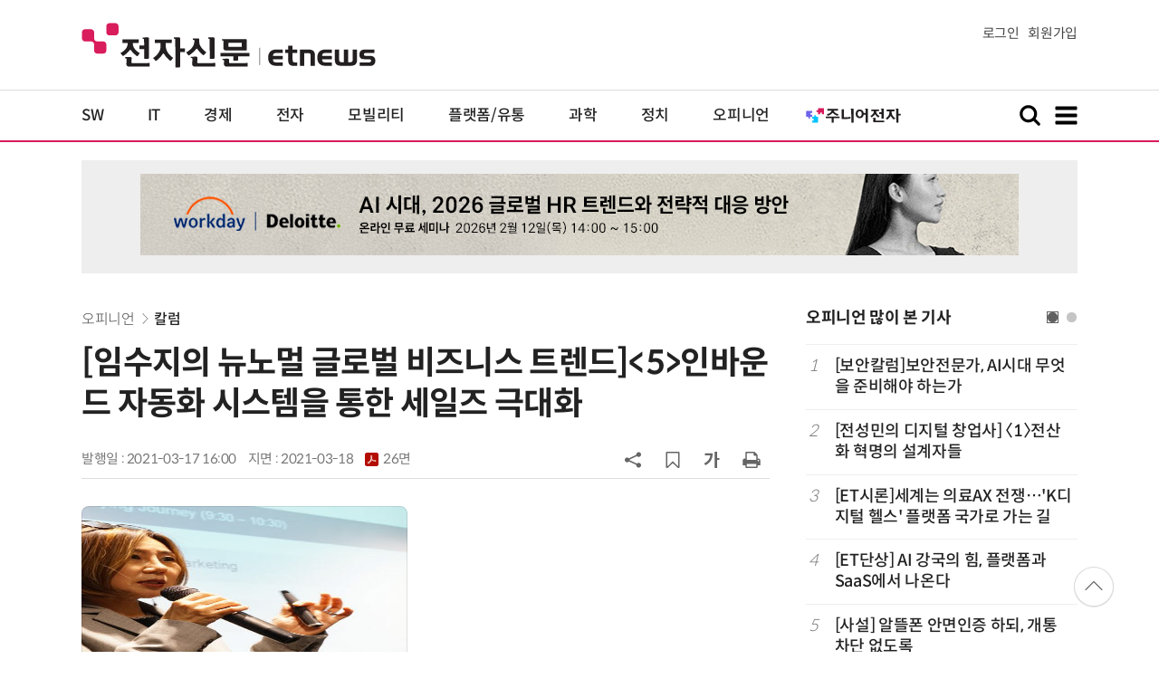

--- FILE ---
content_type: text/html; charset=UTF-8
request_url: https://www.etnews.com/20210317000176
body_size: 52465
content:
<!DOCTYPE html>
<html lang="ko">
<head>
	<meta http-equiv="Content-Type" content="text/html; charset=UTF-8" />
	<meta name="viewport" content="width=device-width">
    <title>[임수지의 뉴노멀 글로벌 비즈니스 트렌드]<5>인바운드 자동화 시스템을 통한 세일즈 극대화 - 전자신문</title>
	<link rel="canonical" href="https://www.etnews.com/20210317000176" />
	<link rel="alternate" media="only screen and (max-width: 640px)"  href="https://m.etnews.com/20210317000176">
	<meta http-equiv="Expires" content="-1">
    <meta http-equiv="Pragma" content="no-cache">
    <meta http-equiv="Cache-Control" content="no-cache">
    <meta http-equiv="X-UA-Compatible" content="IE=edge">
	<!--[if IE]><meta http-equiv='X-UA-Compatible' content='IE=edge,chrome=1'><![endif]-->
    <meta name="robots" content="all">
    <meta name="author" content="www.etnews.com">
    <meta name="copyright" content="Copyright &copy; Electronic Times Internet. All Right Reserved.">
    <meta name="keywords" content="전자신문,전자신문인터넷,Etnews,Etnews.com,뉴스,News,속보,방송,연예,통신,SW,바이오,소재,부품,과학,전자,자동차,경제,금융,산업,정책,글로벌,리포트,동영상,기업,대기업,의료,전시회,트래픽,IR,SI">
    <meta property="fb:app_id" content="1425291491111655">
	<meta name="format-detection" content="telephone=no">
	    <meta property="og:type" content="article" />
    <meta property="og:site_name" content="미래를 보는 창 - 전자신문">
    <meta property="og:url" content="https://www.etnews.com/20210317000176?SNS=00002">
    <meta property="og:image" content="https://img.etnews.com/photonews/2103/1393677_20210317142714_085_0001.jpg" />
	<meta property="og:image:width" content="960">
    <meta property="og:image:height" content="541">
    <meta property="og:title" content="[임수지의 뉴노멀 글로벌 비즈니스 트렌드]&lt;5&gt;인바운드 자동화 시스템을 통한 세일즈 극대화">
    <meta property="og:description" content="팬데믹으로 인해 기업은 계속해서 변화를 겪고 있다. 대면 전시회나 출장을 통한 해외 비즈니스 방식이 어려워지면서 온라인상 경쟁은 더욱 치열해졌고, 글로벌 기업들은 좀 더 효율적인 비즈니스 디지털 플랫폼과...">
    <meta property="og:category" content="editoria">
    <meta property="dable:image" content="https://img.etnews.com/photonews/2103/1393677_20210317142714_085i.jpg">
	<meta property="dable:item_id" content="20210317000176">
	<meta property="dable:author" content="정현정 기자">
    <meta name="twitter:card" content="summary_large_image">
    <meta name="twitter:url" content="https://www.etnews.com/20210317000176?SNS=00001">
    <meta name="twitter:site" content="@imetnews">
    <meta name="twitter:image:src" content="https://img.etnews.com/photonews/2103/1393677_20210317142714_085_0001.jpg">
    <meta name="twitter:title" content="[임수지의 뉴노멀 글로벌 비즈니스 트렌드]&lt;5&gt;인바운드 자동화 시스템을 통한 세일즈 극대화">
    <meta name="twitter:domain" content="etnews.com">
    <meta name="twitter:description" content="팬데믹으로 인해 기업은 계속해서 변화를 겪고 있다. 대면 전시회나 출장을 통한 해외 비즈니스 방식이 어려워지면서 온라인상 경쟁은 더욱 치열해졌고, 글로벌 기업들은 좀 더 효율적인 비즈니스 디지털 플랫폼과...">
    <meta name="url" content="https://www.etnews.com/20210317000176">
    <meta name="title" content="[임수지의 뉴노멀 글로벌 비즈니스 트렌드]&lt;5&gt;인바운드 자동화 시스템을 통한 세일즈 극대화">
    <meta name="description" content="팬데믹으로 인해 기업은 계속해서 변화를 겪고 있다. 대면 전시회나 출장을 통한 해외 비즈니스 방식이 어려워지면서 온라인상 경쟁은 더욱 치열해졌고, 글로벌 기업들은 좀 더 효율적인 비즈니스 디지털 플랫폼과...">
    <meta name="news_keywords" content="기업,대기업,의료,전시회,트래픽,IR,SI">
    <meta name="DC.date.issued" content="2021-03-17">
	<!-- aicon  추가-->
	<meta content="20210317000176" property="aicon:item_id">
    <meta property="aicon:image" content="https://img.etnews.com/photonews/2103/1393677_20210317142714_085i.jpg">
	<!-- 아이템 작성자(기자명) (필수) -->
	<meta content="정현정" property="aicon:author">
	<!-- 아이템 카테고리 -->
	<meta content="오피니언" property="article:section"> <!-- 메인 카테고리 (필수) -->
	<!-- 아이템 작성일(ISO 8601) (필수) -->
	<meta content="2021-03-17T16:00:00+09:00" property="article:published_time"> <!-- 예(한국시간 오후 1:20) -->
	<script>var ART_CODE = "20210317000176";</script>
	<!-- Google Tag Manager -->
	<script id="et_tm_head">(function(w,d,s,l,i){w[l]=w[l]||[];w[l].push({'gtm.start':
	new Date().getTime(),event:'gtm.js'});var f=d.getElementsByTagName(s)[0],
	j=d.createElement(s),dl=l!='dataLayer'?'&l='+l:'';j.async=true;j.src=
	'https://www.googletagmanager.com/gtm.js?id='+i+dl;f.parentNode.insertBefore(j,f);
	})(window,document,'script','dataLayer','GTM-P8B2ZWL');</script>
	<!-- End Google Tag Manager -->
    <link rel="shortcut icon" href="https://img.etnews.com/2019/mobile_et/images/favicon.png" />
    <link rel="alternate" type="application/rss+xml" title="etnews.com [RSS]" href="http://rss.etnews.com/" />
	<link rel="stylesheet" type="text/css" href="https://img.etnews.com/2024/etnews/css/common.css?1769802320">
    <link rel="stylesheet" type="text/css" href="https://img.etnews.com/2024/etnews/css/view.css?1769802320"/>
    <link rel="stylesheet" type="text/css" href="https://img.etnews.com/2022/etnews/css/slick.css?1769802320"/>
	<script type="text/javascript"> var submenu_code = "";</script>
	<script type="text/javascript" src="https://img.etnews.com/2022/etnews/js/jquery-3.6.0.min.js"></script>
	<script type="text/javascript" src="https://www.etnews.com/static/js/common.js?1769802320" defer="" charset="utf-8"></script>
	<!--[if lt IE 9]>
	<script src="https://img.etnews.com/2016/etnews/js/html5shiv.js"></script>
	<![endif]-->
    <script type="text/javascript" src="https://img.etnews.com/2022/etnews/js/jquery.cookie.js"></script>
	<script type="text/javascript" src="/static/js/article.js?t=1769802320"></script>
	<script type="text/javascript" src="https://img.etnews.com/2022/etnews/js/slick.min.js"></script>
	<script type="text/javascript" src="https://compass.adop.cc/assets/js/adop/adopJ.js?v=14"></script>
	<script type="text/javascript">articleCount('20210317000176', '', '');</script>
	<script type="text/javascript">articleCount2('20210317000176', '', '', '3.12.74.249', 'Mozilla/5.0 (Macintosh; Intel Mac OS X 10_15_7) AppleWebKit/537.36 (KHTML, like Gecko) Chrome/131.0.0.0 Safari/537.36; ClaudeBot/1.0; +claudebot@anthropic.com)', '%2F20210317000176');</script>
	<script type="text/javascript"> $(function(){ getRelated('20210317000176'); }); </script>
	<script type="text/javascript" src="//send.mci1.co.kr/delivery/js/31681456/23055687568" async></script>
	<script type="text/javascript">
		document.querySelector('meta[name=referrer]');
	</script>
	<!-- Dable 스크립트 시작 / 문의 media@dable.io -->
	<script>
	(function(d,a,b,l,e,_) { d[b]=d[b]||function(){(d[b].q=d[b].q||[]).push(arguments)};e=a.createElement(l); e.async=1;e.charset='utf-8';e.src='//static.dable.io/dist/plugin.min.js'; _=a.getElementsByTagName(l)[0];_.parentNode.insertBefore(e,_); })(window,document,'dable','script'); dable('setService', 'etnews.com'); dable('sendLogOnce'); 
	</script>
	<!-- Dable 스크립트 종료 / 문의 media@dable.io -->

</head>
<body>
	<!-- Google Tag Manager (noscript) -->
	<noscript><iframe id="et_tm_body" src="https://www.googletagmanager.com/ns.html?id=GTM-P8B2ZWL" height="0" width="0" style="display:none;visibility:hidden"></iframe></noscript>
	<!-- End Google Tag Manager (noscript) -->
	<!-- 동영상ad -->
	<script src="//ad.doorigo.co.kr/cgi-bin/PelicanC.dll?impr?pageid=0Hvd&out=copy"></script>
  <!-- 헤더 부분 : 시작 -->
	<header>
      <div class="nav_head">
        <div class="wrap">
          <h1 class="logo"><a href="https://www.etnews.com" title="전자신문"><img src="https://img.etnews.com/2024/etnews/images/logo_etnews.svg"></a></h1>
          <div class="nav_member">
            <a href="https://member.etnews.com/member/login.html?return_url=https://www.etnews.com">로그인</a><a href="https://member.etnews.com/member/join_index.html">회원가입</a>
          </div>
        </div>
      </div>
			
      <nav>
        <div class="wrap">
          <h1 class="logo_scroll"><a href="https://www.etnews.com" title="전자신문"><img src="https://img.etnews.com/2024/etnews/images/logo_et.svg"></a></h1>
		  <div class="nav_article_title" id="scroll_title"></div>
          <ul class="nav" id="scroll_nav">
            <li><a href="https://www.etnews.com/news/section.html?id1=04">SW</a></li>
            <li><a href="https://www.etnews.com/news/section.html?id1=03">IT</a></li>
            <li><a href="https://www.etnews.com/news/section.html?id1=02">경제</a></li>
            <li><a href="https://www.etnews.com/news/section.html?id1=06">전자</a></li>
            <li><a href="https://www.etnews.com/news/section.html?id1=17">모빌리티</a></li>
            <li><a href="https://www.etnews.com/news/section.html?id1=60">플랫폼/유통</a></li>
   		    <li><a href="https://www.etnews.com/news/section.html?id1=20">과학</a></li>
            <li><a href="https://www.etnews.com/news/section.html?id1=22">정치</a></li>
            <li><a href="https://www.etnews.com/news/opinion.html">오피니언</a></li>
			<li class="outlink"><a href="https://jr.etnews.com/" target="_blank"><img src="https://img.etnews.com/2024/junior/images/logo_jr_menu.svg"></a></li>
          </ul>
          <div class="search_and_fullmenu">
            <div class="fullmenu_button">
              <a href="javascript:void(0)" class="search_show" id="search_show">
                <img class="search_btn search_show" src="https://img.etnews.com/2024/etnews/images/search.svg" alt="검색창 열기">
              </a>
              <a href="javascript:void(0)" class="search_hide" id="search_hide">
                <img class="close_btn2 search_hide" src="https://img.etnews.com/2024/etnews/images/remove.svg" alt="전체 메뉴 닫기">
              </a>
            </div>

            <div class="fullmenu_button">
              <a href="javascript:void(0)" class="menu_show" id="menu_show">
                <img class="fullmenu_btn menu_show" src="https://img.etnews.com/2024/etnews/images/reorder.svg" alt="전체 메뉴 열기">
              </a>
              <a href="javascript:void(0)" class="menu_hide" id="menu_hide">
                <img class="close_btn menu_hide" src="https://img.etnews.com/2024/etnews/images/remove.svg" alt="전체 메뉴 닫기">
              </a>
            </div>

          </div>
        </div>
      </nav>

      <!-- 검색박스 -->
      <section class="search_wrap">
        <div class="searchbox">
          <form action="https://search.etnews.com/etnews/search.html" method="get">
            <input type="search" required="" class="searchbox-input" name="kwd" id="search_kwd" placeholder="검색어를 입력하세요">
            <input type="submit" value="" class="searchbox-submit">
          </form>
        </div>
      </section>
      <!-- //검색박스 -->

      <!-- 전체메뉴박스 -->
      <section class="fullmenu_wrap">
        <nav class="fullmenu_nav">
          <div class="fullmenu">
			<ul>
				<li class="title"><a href="https://news.etnews.com" target="_blank">뉴스</a></li>
			    <li><a href="https://www.etnews.com/news/section.html">속보</a></li>
			    <li><a href="https://www.etnews.com/news/section.html?id1=04">SW</a></li>
			    <li><a href="https://www.etnews.com/news/section.html?id1=03">IT</a></li>
			    <li><a href="https://www.etnews.com/news/section.html?id1=02">경제</a></li>
			    <li><a href="https://www.etnews.com/news/section.html?id1=06">전자</a></li>
			    <li><a href="https://www.etnews.com/news/section.html?id1=17">모빌리티</a></li>
			    <li><a href="https://www.etnews.com/news/section.html?id1=60">플랫폼/유통</a></li>
			    <li><a href="https://www.etnews.com/news/section.html?id1=20">과학</a></li>
			</ul>
			<ul>
				<li class="title">&nbsp;</li>
			    <li><a href="https://www.etnews.com/news/section.html?id1=22">정치</a></li>
			    <li><a href="https://www.etnews.com/news/opinion.html">오피니언</a></li>
			    <li><a href="https://www.etnews.com/news/section.html?id1=12">국제</a></li>
			    <li><a href="https://www.etnews.com/news/section.html?id1=25">전국</a></li>
			    <li><a href="https://www.etnews.com/news/section.html?id1=15">스포츠</a></li>
			    <li><a href="https://www.etnews.com/news/series.html?id=1">특집</a></li>
			    <li><a href="https://www.etnews.com/news/series.html?id=3">연재</a></li>
			</ul>
			<ul>
				<li class="title">라이프</li>
				<li><a href="https://www.etnews.com/news/section.html?id1=09&id2=091">연예</a></li>
				<li><a href="https://www.etnews.com/news/section.html?id1=09&id2=996">포토</a></li>
				<li><a href="https://www.etnews.com/news/section.html?id1=09&id2=096">공연전시</a></li>
				<li><a href="https://www.etnews.com/news/section.html?id1=09&id2=992">생활문화</a></li>
				<li><a href="https://www.etnews.com/news/section.html?id1=09&id2=093">여행/레저</a></li>
			</ul>
			<ul>
				<li class="title">비주얼IT</li>
				<li><a href="https://www.etnews.com/news/issue_analysis.html">이슈플러스</a></li>
				<li><a href="https://www.etnews.com/news/aistudio.html">AI 스튜디오</a></li>
				<li><a href="https://www.etnews.com/news/etstudio.html">Hot 영상</a></li>
				<li><a href="https://www.etnews.com/news/photonews.html">뷰포인트</a></li>
				<li><a href="https://www.etnews.com/stats/list_stats.html">인포그래픽</a></li>
			</ul>
			<ul>
				<li class="title">부가서비스</li>
				<li><a href="https://conference.etnews.com/" target="_blank">Conference</a></li>
				<li><a href="https://www.allshowtv.com/" target="_blank">allshowTV</a></li>
				<li><a href="https://www.etnews.com/ict" target="_blank">시사용어</a></li>
				<li><a href="https://pdf.etnews.com/" target="_blank">PDF서비스</a></li>
			</ul>
			<ul class="scrap_menu_ul">
				<li class="title">서비스안내</li>
				<li><a href="https://info.etnews.com/sub_2_1.html" target="_blank" title="새창으로">신문구독신청</a></li>
				<li><a href="https://info.etnews.com/sub_2_2.html">콘텐츠구매</a></li>
				<li><a href="http://leadersedition.etnews.com/intro/info.aspx" target="_blank" title="새창으로">초판서비스</a></li>
				<li class="title">회원서비스</li>
				<li><a href="https://www.etnews.com/pages/bookmark.html" title="내 스크랩으로 이동">내 스크랩</a></li>
			</ul>
			<ul>
				<li class="title">이용안내</li>
			    <li><a href="https://info.etnews.com/sub_3_1_1.html" target="_blank">지면광고안내</a></li>
			    <li><a href="https://info.etnews.com/sub_3_2.html" target="_blank">행사문의</a></li>
			    <li><a href="https://info.etnews.com/sub_3_3.html" target="_blank">통합마케팅 상품 안내</a></li>
			    <li><a href="https://info.etnews.com/sub_3_4.html" target="_blank">이용약관</a></li>
			    <li><a href="https://info.etnews.com/sub_3_5.html" target="_blank">개인정보취급방침</a></li>
			    <li><a href="https://info.etnews.com/sub_3_6.html" target="_blank">고충처리</a></li>
			</ul>
			<ul>
				<li class="title">회사소개</li>
			    <li><a href="https://info.etnews.com/sub_1_1_1.html" target="_blank">전자신문</a></li>
			    <li><a href="https://info.etnews.com/sub_1_2.html" target="_blank">전자신문인터넷</a></li>
			    <li><a href="https://info.etnews.com/sub_1_3_2.html" target="_blank">연혁</a></li>
			    <li><a href="https://info.etnews.com/sub_1_4.html" target="_blank">CI소개</a></li>
			    <li><a href="https://info.etnews.com/sub_1_5.html" target="_blank">회사위치</a></li>
			</ul>          </div>
        </nav>
      </section>
       <!-- //전체메뉴박스 -->
	  <div class="progress-container">
		<div class="progress-bar" id="pageBar"></div>
	  </div>
    </header>
  <!-- 헤더 부분 : 끝 -->
  <!-- 여기부터 콘텐츠 부분 1213-->
	<div class="ad_article_top_full">
			<iframe width="970" height="90" src="https://www.etnews.com/tools/refresh_script.html?duration=30&src=%2F%2Fyellow.contentsfeed.com%2FRealMedia%2Fads%2Fadstream_jx.ads%2Fetnews.com%2Fdetail%40Top1" scrolling="no"></iframe>
	</div>
  <main>
    <div class="wrap flex">

      <!-- col_left -->
      <div class="col_left">
        <article itemtype="http://schema.org/Article">
          <div class="article_header" >
            <div class="breadcrumb">
              <a href="/news/section.html?id1=11">오피니언</a>		              <a href="/news/section.html?id1=11&id2=011">칼럼</a>					</div>
            <h2 id="article_title_h2" itemtype="headline">[임수지의 뉴노멀 글로벌 비즈니스 트렌드]<5>인바운드 자동화 시스템을 통한 세일즈 극대화</h2>
            <div class="timewrap">
              <div class="time">
                <time>발행일 : 2021-03-17 16:00</time>
				<time>지면 : <a href="https://pdf.etnews.com/pdf_today.html?ymd=20210318#p26" title="2021-03-18자 PDF 보기" target="_blank">2021-03-18 <span>26면</span></a></time>
              </div>
              <!-- acc_nav -->
              <div class="acc_nav">
                <div class="acc_nav_btn btn_sns">
                  <img src="https://img.etnews.com/2024/etnews/images/share.svg">
                </div>

                <!-- dropdown::SNS -->
                <div class="dropdown" id="bt_share_sns">
                  <strong>공유하기</strong>
				  <button class="dropdown_close"><img src="https://img.etnews.com/2024/etnews/images/remove_thin.svg"></button>
				  <a href="javascript:void(0);" onclick="window.open('https://www.facebook.com/sharer.php?u=https%3A%2F%2Fwww.etnews.com%2F20210317000176%3FSNS%3D00002','fbwin','width=1000,height=500'); return false;" title="페이스북 공유하기">
                    <span><img src="https://img.etnews.com/2024/etnews/images/sns_facebook.svg"></span>
                    <p>페이스북</p>
                  </a>
                  <a href="https://www.etnews.com/tools/redirect_sns.html?p=twitter&pos=2&url=https%3A%2F%2Fwww.etnews.com%2F20210317000176%3FSNS%3D00001&text=%5B%EC%9E%84%EC%88%98%EC%A7%80%EC%9D%98+%EB%89%B4%EB%85%B8%EB%A9%80+%EA%B8%80%EB%A1%9C%EB%B2%8C+%EB%B9%84%EC%A6%88%EB%8B%88%EC%8A%A4+%ED%8A%B8%EB%A0%8C%EB%93%9C%5D%3C5%3E%EC%9D%B8%EB%B0%94%EC%9A%B4%EB%93%9C+%EC%9E%90%EB%8F%99%ED%99%94+%EC%8B%9C%EC%8A%A4%ED%85%9C%EC%9D%84+%ED%86%B5%ED%95%9C+%EC%84%B8%EC%9D%BC%EC%A6%88+%EA%B7%B9%EB%8C%80%ED%99%94"  title="X 공유하기" class="share_twitter" target="_blank">
                    <span><img src="https://img.etnews.com/2024/etnews/images/sns_x.svg"></span>
                    <p>X(트위터)</p>
                  </a>
                  <a href="javascript:void(0);" onclick="login_chk('https://www.etnews.com/20210317000176')" title="메일 보내기">
                    <span><img src="https://img.etnews.com/2024/etnews/images/sns_email.svg"></span>
                    <p>메일</p>
                  </a>
                  <a href="javascript:void(0);" title="URL 복사하기" id="btn_url_copy">
                    <span><img src="https://img.etnews.com/2024/etnews/images/sns_url.svg"></span>
                    <p>URL 복사</p>
                  </a>
				  <input type="hidden" name="copy_article_url" id="cp_url" value="https://www.etnews.com/20210317000176">
                </div>
                 <!-- //dropdown::SNS -->

                <div class="acc_nav_btn"><button class="btn_bookmark" data-id="20210317000176" title="스크랩"><img src="https://img.etnews.com/2024/etnews/images/bookmark.svg"></button></div>
                <div class="acc_nav_btn btn_ga">
                  <img src="https://img.etnews.com/2024/etnews/images/ga.svg">
                </div>
                 <!-- dropdown::글자크기 -->
                <div class="dropdown" id="bt_font_size">
                  <strong>글자크기 설정</strong>
				  <button class="dropdown_close"><img src="https://img.etnews.com/2024/etnews/images/remove_thin.svg"></button>
                  <a href="javascript:void(0);" onclick="changeFontSize('dec'); return false;" title="글자 작게" class="fs_small">
                    <span>가</span>
                    <p>작게</p>
                  </a>
				  <a href="javascript:void(0);" onclick="changeFontSize('default'); return false;" title="글자 보통" class="fs_default">
				    <span>가</span>
				    <p>보통</p>
				  </a>
                  <a href="javascript:void(0);" onclick="changeFontSize('inc'); return false;" title="글자 크게" class="fs_big">
                    <span>가</span>
                    <p>크게</p>
                  </a>
                </div>
                <!-- //dropdown::글자크기 -->

                <div class="acc_nav_btn"><a href="javascript:void(0);" onclick="print()" title="인쇄하기" class="news_print"><img src="https://img.etnews.com/2024/etnews/images/print.svg"></a></div>
              </div>
              <!-- //acc_nav -->
            </div>
          </div>

          <div class="article_body " itemprop="articleBody" id="articleBody">
<figure class="article_image2"><a href="/tools/image_popup.html?v=[base64]" border="0" target="_blank" alt="새창 이미지확대보기"><img  src="https://img.etnews.com/photonews/2103/1393677_20210317142714_085_0001.jpg" alt="[임수지의 뉴노멀 글로벌 비즈니스 트렌드]&lt;5&gt;인바운드 자동화 시스템을 통한 세일즈 극대화" style="cursor:pointer;" itemprop="image" /></a></figure>
<p>팬데믹으로 인해 기업은 계속해서 변화를 겪고 있다. 대면 전시회나 출장을 통한 해외 비즈니스 방식이 어려워지면서 온라인상 경쟁은 더욱 치열해졌고, 글로벌 기업들은 좀 더 효율적인 비즈니스 디지털 플랫폼과 프로세스를 구축하느라 분주하다. 그 가운데에서 타깃으로부터 '찾아지는' 전략적 인바운드 접근 방식은 리드당 68% 비용 절감을 제공하는 이점과 함께 산업 전반에 걸쳐 더욱 중요해졌다.<br />
<br />
외과용 시뮬레이터 개발 업체 버타메드(VirtaMed)는 주요 의료 콘퍼런스를 통해 초기 잠재 고객을 많이 확보했지만 세일즈로 전환시키는데 크게 성공하지 못했다. 수동 프로세스에 대한 의존도가 강하던 이 기업의 영업·마케팅팀은 잠재 고객의 상황이나 요구를 식별하고 연결하는데 자동화 시스템 대신 스프레드시트와 내부 오프라인 커뮤니케이션에 의존해 왔다. 세일즈 리드 육성과 전환 전략에 변화가 필요하다는 것을 알았지만 세일즈 자동화 시스템을 구축하고 활용하는데 소요될 시간에 대한 망설임이 있었다. 하지만 변화가 시급함을 깨달은 이후 기업에 가장 적합한 자동화 시스템을 도입해 서둘러 자동화로 전환시켰다.<br />
<br />
세일즈 전환의 어려움 중 하나는 영업과 마케팅팀 간 소통이다. 버타메드는 자동화 접근 방식을 통해 전략적 인사이트를 바탕으로 하는 효과적인 자동화 솔루션을 구축하면서 효과적으로 핵심 바이어를 식별하고, 타깃 캠페인을 직접 계획·실행해 성공적으로 잠재 고객을 유치했다. 세일즈 리드별로 고유한 가치 제안을 적용하고 전달하기 위해 실시간 고객 분석 기능을 통해 고객의 고충이나 불만 사항을 직접 파악했다. 이 방법은 타깃과 연결하는 데 있어 매우 효과적이었다.<br />
<br />
리드 육성 시스템을 중앙 집중화한 지 얼마 지나지 않아 버타메드의 웹사이트 트래픽은 39% 증가했으며, 오개닉 트래픽도 18% 증가했다. 버타메드는 맞춤형 접근 방식을 채택해 개별 잠재 고객에게 가장 적합하도록 아웃리치를 맞춤화시켰다. 오류가 많은 기존 방법에서 신속하게 이익 중심의 리드 생성 전략으로 바뀌었다. 그 이후 버타메드는 우선 군사 IT 시스템 개발업체 ESG와 수백만달러 규모의 전략적 파트너십을 발표했다.<br />
<br />
싱가포르에 본사를 둔 AI 스타트업 비센제(ViSenze)는 마케팅팀 자체가 없고 인바운드 영업 경험도 전혀 없었지만 자동화 영업망 구축을 실행에 옮겼다. 수동 프로세스로 인해 어려움을 겪으면서 잠재 고객 리드 확보에 대한 어려움을 실감했기 때문이다. 잠재 고객 데이터를 정확하게 추적하는데 어려움을 겪던 이 기업은 올인원 자동화 플랫폼을 구현하면서 상황을 급반전시켰다. 이후 강력한 마케팅팀을 구축하고 자동화 툴을 도입해서 이를 전환시키는데 주력했다. 그 이후 자동화 기능을 좀 더 효과적으로 향상시키며 삼성 등 기타 글로벌 기업들과 파트너십을 맺을 수 있었다.<br />
<br />
인바운드 접근 방식의 자동화된 사업 개발, 세일즈 및 마케팅 플랫폼은 한정된 예산으로 글로벌 시장 확장을 계획하는 기업들에 정확한 정보를 적시에 제공함으로써 판매 주기를 단축시키고 바이어들의 만족도를 향상시킨다. 또 타깃들과의 접점을 극대화해서 최적의 아웃컴을 낼 수 있도록 단계별 성공 전환을 유도한다. 마케팅 또는 사업 개발 및 영업팀을 대체하는 것이 아니라 내부 운영을 좀 더 효과적으로 진행할 수 있도록 지원하는 프로세스를 구축하는 것이다.<br />
<br />
<span id='newsroom_etview_promotion' class='ad_newsroom1234'></span>디지털 전환의 중요한 목표 가운데 하나는 전체적인 프로세스를 좀 더 효과적이고 전략적으로 구축해 시장 확장을 앞당기는 데 있다. 스타트업에서 대기업에 이르기까지 다양한 산업 전반에 걸쳐 타깃으로부터 '찾아지는' 인바운드식 자동화 솔류션 도입을 통해 전략적 글로벌 비즈니스 프로세스와 인사이트에 귀를 기울여야 한다. 최적의 인바운드 접근 방식을 구축해 기업의 프레임워크와 전략적으로 통합시켜 다양한 산업 확장의 기회로 활용해야 할 시기이다.<br />
<br />
임수지 보스턴 BDMT Global 공동 창립자 겸 매니징 파트너, 트라이벌비전 월드와이드 수석 부사장 sim@bdmtglobal.com
</p>

		  </div>

            <!-- 해시태그 -->
            <div class="hashtag">
<a href="/news/tag_list.html?id=32">기업</a><a href="/news/tag_list.html?id=210">대기업</a><a href="/news/tag_list.html?id=239">의료</a><a href="/news/tag_list.html?id=83">전시회</a><a href="/news/tag_list.html?id=237">트래픽</a><a href="/news/tag_list.html?id=476">IR</a><a href="/news/tag_list.html?id=73">SI</a><a href="/news/category_list.html?id=2834">임수지의 뉴노멀 글로벌 비즈니스 트렌드</a>            </div>
            <!-- //해시태그 -->
			<!--- 연관기사  -->
			<div id="layerRelated"></div>
			<!--- //연관기사 -->
        </article>
        <!-- 기자 -->
        <div class="reporter_info">
          <ul>
            <li>
              <figure>
                <img src="https://img.etnews.com/news/reporter/2024/07/03/cms_temp_reporter_03165910148507.jpg" alt="기자 이미지">
              </figure>
              <div class="text">
                <strong>정현정 기자<a href="/news/reporter_list.html?id=1357">기사 더보기<span class="more_gt"><img src="https://img.etnews.com/2024/etnews/images/gt_regular.svg"></span></a></strong>
			<p class="related"><a href="/20260130000342">'따릉이' 개인정보 450만건 이상 유출…이름·전화번호 포함 가능성</a></p>

              </div>
            </li>
          </ul>
        </div>
		<!-- 기자 -->
		<div id="AnyMindavs" style="padding-bottom:40px;"></div>
		<div class="ad_text">
			<ul class="related_news">
				<li><script type="text/javascript" src="https://yellow.contentsfeed.com/RealMedia/ads/adstream_jx.ads/etnews.com/HotContents@x01" ></script></li>
				<li><script type="text/javascript" src="https://yellow.contentsfeed.com/RealMedia/ads/adstream_jx.ads/etnews.com/HotContents@x02" ></script></li>
				<li><script type="text/javascript" src="https://yellow.contentsfeed.com/RealMedia/ads/adstream_jx.ads/etnews.com/HotContents@x03" ></script></li>
			</ul>
		</div>		<div class="ad_300x250">
			<script src="https://media.adpnut.com/cgi-bin/PelicanC.dll?impr?pageid=01kr&out=script"></script>
		</div>
		<div class="ad_300x250">
			<script src="https://media.adpnut.com/cgi-bin/PelicanC.dll?impr?pageid=01kq&out=script"></script>
		</div>
		<!-- 컨퍼런스 광고 2줄-->
		<div class="ad_text">
			<ul >
				<li><script type="text/javascript" src="https://yellow.contentsfeed.com/RealMedia/ads/adstream_jx.ads/etnews.com/detail@x60" ></script></li>
				<li><script type="text/javascript" src="https://yellow.contentsfeed.com/RealMedia/ads/adstream_jx.ads/etnews.com/detail@x61" ></script></li>
			</ul>
		</div>
		<!-- 컨퍼런스 광고 2줄-->
	<div class="clearfix" id="banner_hns"><!-- HNS 에이치엔에스커뮤니케이션-->
		<div class="ad_300x250">		
			<ins class='adsbyadop' _adop_zon = '9cada4ff-ac10-408d-9ee4-9d3c47214b37' _adop_type = 're' style='display:inline-block;width:300px;height:250px;' _page_url=''></ins>
		</div>
		<div class="ad_300x250">
			<ins class='adsbyadop' _adop_zon = '2782b303-7d46-4f62-bf1c-d8194d4d9ad2' _adop_type = 're' style='display:inline-block;width:300px;height:250px;' _page_url=''></ins>
		</div>
	</div>		<script src="//ad.doorigo.co.kr/cgi-bin/PelicanC.dll?impr?pageid=0F2V&out=script"></script>	<div class="clearfix" style="margin-top:40px">
		<div class="ad_300x250">
			<iframe width="300" height="250" src="//ad.ad4989.co.kr/cgi-bin/PelicanC.dll?impr?pageid=0GTY&out=iframe" allowTransparency = "true" marginwidth="0" marginheight="0" hspace="0" vspace="0" frameborder="0" scrolling="no" sandbox="allow-same-origin allow-scripts allow-forms allow-top-navigation allow-popups allow-modals allow-top-navigation-by-user-activation allow-popups-to-escape-sandbox"></iframe>
		</div>
		<div class="ad_300x250">
			<iframe width="300" height="250" src="//ad.ad4989.co.kr/cgi-bin/PelicanC.dll?impr?pageid=0GTZ&out=iframe" allowTransparency = "true" marginwidth="0" marginheight="0" hspace="0" vspace="0" frameborder="0" scrolling="no" sandbox="allow-same-origin allow-scripts allow-forms allow-top-navigation allow-popups allow-modals allow-top-navigation-by-user-activation allow-popups-to-escape-sandbox"></iframe>
		</div>
	</div>
	  <!-- 전자신문 댓글시스템 가져오기-->

	  </div>
      <!-- //col_left -->
      <!-- //aside_wrap -->
      <div class="aside_wrap">

        <!-- topnews -->
        <aside class="topnews">
          <h3>오피니언 많이 본 기사</h3>
          <!-- slider -->
          <div class="slider">
            <ul class="single-item" id="topnews">
              <li class="active">
                <ol>
                  <li><i>1</i><a href="https://www.etnews.com/20260127000086">[보안칼럼]보안전문가, AI시대 무엇을 준비해야 하는가</a></li>
                  <li><i>2</i><a href="https://www.etnews.com/20260128000086">[전성민의 디지털 창업사] 〈1〉전산화 혁명의 설계자들</a></li>
                  <li><i>3</i><a href="https://www.etnews.com/20260129000123">[ET시론]세계는 의료AX 전쟁…'K디지털 헬스' 플랫폼 국가로 가는 길</a></li>
                  <li><i>4</i><a href="https://www.etnews.com/20260127000120">[ET단상] AI 강국의 힘, 플랫폼과 SaaS에서 나온다</a></li>
                  <li><i>5</i><a href="https://www.etnews.com/20260128000392">[사설] 알뜰폰 안면인증 하되, 개통 차단 없도록</a></li>
                </ol>
              </li>
              <li class="active">
                <ol>                  <li><i>6</i><a href="https://www.etnews.com/20260127000337">[사설] 연구 데이터 다 공개하면 누가 참여하겠는가</a></li>
                  <li><i>7</i><a href="https://www.etnews.com/20260128000089">[임성은의 정책과 혁신] 〈33〉주택가격보다 중요한 것, 정책 목표부터 다시 세워야</a></li>
                  <li><i>8</i><a href="https://www.etnews.com/20260129000258">[ET톡]손꼽아 기다리는 '서른'</a></li>
                  <li><i>9</i><a href="https://www.etnews.com/20260129000100">[기고] AI 기본법 시대 '결과' 검증 넘어 '설계'의 책임성으로</a></li>
                  <li><i>10</i><a href="https://www.etnews.com/20260129000231">[데스크라인] 혁신과 수용 사이</a></li>
                </ol>
              </li>
              
            </ul>
            <script type="text/javascript">
              $(document).ready(function(){ $('#topnews').slick({	arrows:false,dots: true, autoplay: false, infinite: true, autoplaySpeed:5000, cssEase: 'linear'});});
            </script>
          </div>
          <!-- //slider -->
        </aside>
        <!-- //topnews -->
			<!-- 주요행사 -->
            <aside class="event">
              <h3><a href="https://conference.etnews.com" target="_blank">주요 행사 <span class="more_gt">&#10095;</span></a></h3>
              <!-- slider -->
              <div class="slider">
                <ul class="single-item" id="event">
                  <li class="active">
                    <a href="https://conference.etnews.com/conf_info.html?uid=464" target="_blank">
                      <figure>
                        <img src="https://img.etnews.com/photo_main/conference/2026/01/26/cms_conference_list_26110822375144.jpg" alt="주요행사 이미지">
                      </figure>
                      <div class="text">
                        <strong>`n8n`, 나의 첫 번째 업무 자동화 AI 파트너 - 칼퇴 가능한 노코드 자동화 실전 워크숍</strong>
                      </div>
                    </a>
                  </li>
                  <li class="active">
                    <a href="https://www.sek.co.kr/2026/security" target="_blank">
                      <figure>
                        <img src="https://img.etnews.com/photo_main/conference/2026/01/19/cms_conference_list_19152849641056.png" alt="주요행사 이미지">
                      </figure>
                      <div class="text">
                        <strong>시큐리티 메가비전 2026(Security MEGAVISION 2026</strong>
                      </div>
                    </a>
                  </li>
                  <li class="active">
                    <a href="https://conference.etnews.com/conf_info.html?uid=466" target="_blank">
                      <figure>
                        <img src="https://img.etnews.com/photo_main/conference/2026/01/02/cms_conference_list_02172437348063.jpg" alt="주요행사 이미지">
                      </figure>
                      <div class="text">
                        <strong>노코드 Dify와 MCP로 구현하는 AI 에이전트 업무 자동화 1-day 워크숍</strong>
                      </div>
                    </a>
                  </li>
                  <li class="active">
                    <a href="" target="_blank">
                      <figure>
                        <img src="https://img.etnews.com/photo_main/conference/2026/01/25/cms_conference_list_25234351653076.jpg" alt="주요행사 이미지">
                      </figure>
                      <div class="text">
                        <strong>AI 시대, 2026 글로벌 HR 트렌드와 전략적 대응 방안</strong>
                      </div>
                    </a>
                  </li>
                  <li class="active">
                    <a href="https://conference.etnews.com/conf_info.html?uid=467" target="_blank">
                      <figure>
                        <img src="https://img.etnews.com/photo_main/conference/2026/01/07/cms_conference_list_07101818869195.jpg" alt="주요행사 이미지">
                      </figure>
                      <div class="text">
                        <strong>코딩 몰라도 OK! ‘바이브 코딩’으로 웹/앱 제작 워크숍(초급반/중급반) with Cursor + n8n</strong>
                      </div>
                    </a>
                  </li>
                  <li class="active">
                    <a href="https://www.ciosummit.co.kr/" target="_blank">
                      <figure>
                        <img src="https://img.etnews.com/photo_main/conference/2025/12/08/cms_conference_list_08100105362329.png" alt="주요행사 이미지">
                      </figure>
                      <div class="text">
                        <strong>CIO Summit 2026</strong>
                      </div>
                    </a>
                  </li>
                  <li class="active">
                    <a href="https://conference.etnews.com/conf_info.html?uid=469" target="_blank">
                      <figure>
                        <img src="https://img.etnews.com/photo_main/conference/2026/01/29/cms_conference_list_29110944220249.jpg" alt="주요행사 이미지">
                      </figure>
                      <div class="text">
                        <strong>AI 커머스 아키텍처 컨퍼런스 2026</strong>
                      </div>
                    </a>
                  </li>
                  <li class="active">
                    <a href="https://www.sek.co.kr/2026/psm27" target="_blank">
                      <figure>
                        <img src="https://img.etnews.com/photo_main/conference/2026/01/22/cms_conference_list_22151611461129.jpg" alt="주요행사 이미지">
                      </figure>
                      <div class="text">
                        <strong>제27회 공공솔루션마켓</strong>
                      </div>
                    </a>
                  </li>
                </ul>
                <script type="text/javascript">
                  $(document).ready(function(){ $('#event').slick({	arrows:false,dots: true, autoplay: true, infinite: true, autoplaySpeed:5000, cssEase: 'linear'});});
                </script>
              </div>
              <!-- //slider -->
              
            </aside>

            <!-- //주요행사 -->

        <!-- 비즈플러스 -->
        <aside class="mostview">
          <h3>BIZPLUS</h3>
          <ul class="text_list">
            
			<li>
              <div class="text">
                <strong><a href="https://www.etnews.com/20260119000054">AI가 결정권을 갖는 시대, 기업의 생존전략은?… 'AI 커머스 아키텍처 컨퍼런스 2026' 2월 4일 개최</a></strong>
              </div>
            </li>
		  </ul>
        </aside>
        <!-- //비즈플러스 -->
	  <aside class="ad_300x600">
		<iframe width="300" height="600" src="https://www.etnews.com/tools/refresh_script.html?refresh=true&amp;src=%2F%2Fyellow.contentsfeed.com%2FRealMedia%2Fads%2Fadstream_jx.ads%2Fetnews.com%2Fdetail%40Right3" frameborder="0" marginwidth="0" marginheight="0" scrolling="no"></iframe>
      </aside>
             <!-- HOT영상2 -->
            <aside class="shortform2">
              <h3><a href="https://www.etnews.com/news/etstudio.html">HOT 영상 <span class="more_gt">&#10095;</span></a></h3>
              <!-- slider -->
              <div class="slider">
                <ul class="single-item" id="shortform2">
                  <li class="active">
                    <a href="https://www.etnews.com/20260129000331">
                      <figure>
                        <img src="https://img.etnews.com/news/article/2026/01/29/news-p.v1.20260129.a7e6c2e9bb7a4f3dbfea68d4dd6aee34_T1.png" alt="주요행사 이미지">
                      </figure>
                      <div class="text">
                        <strong>술 취한 아버지, 6살 아들을 24m 높이 창문서 내려보냈다</strong>
                      </div>
                    </a>
                  </li>
                  <li class="active">
                    <a href="https://www.etnews.com/20260128000312">
                      <figure>
                        <img src="https://img.etnews.com/news/article/2026/01/28/news-p.v1.20260128.4ac9e9c2f3504cc797a78a977f188c17_T1.jpg" alt="주요행사 이미지">
                      </figure>
                      <div class="text">
                        <strong>사람 동작 1천 시간 학습…엉덩이·발까지 쓰는 로봇</strong>
                      </div>
                    </a>
                  </li>
                  <li class="active">
                    <a href="https://www.etnews.com/20260128000473">
                      <figure>
                        <img src="https://img.etnews.com/news/article/2026/01/28/news-p.v1.20260128.025c2e1c8eee423e92a3e6dd16a833e6_T1.jpg" alt="주요행사 이미지">
                      </figure>
                      <div class="text">
                        <strong>“용접부터 코딩까지 직접… 현실판 토니 스타크가 만든 '아이언맨 슈트'</strong>
                      </div>
                    </a>
                  </li>
                  <li class="active">
                    <a href="https://www.etnews.com/20260127000258">
                      <figure>
                        <img src="https://img.etnews.com/news/article/2026/01/27/news-p.v1.20260127.cfba54adbfdb4aaf844a989bfa95067c_T1.png" alt="주요행사 이미지">
                      </figure>
                      <div class="text">
                        <strong>불 속으로 돌진… 섭씨 200도 불길 견디는 드론 등장</strong>
                      </div>
                    </a>
                  </li>
                </ul>
                <script type="text/javascript">
                  $(document).ready(function(){ $('#shortform2').slick({	arrows:false,dots: true, autoplay: true, infinite: true, autoplaySpeed:5000, cssEase: 'linear'});});
                </script>
              </div>
              <!-- //slider -->
            </aside>
            <!-- //HOT영상2 -->

		<aside class="ad_300x250">
			<ins class="adsbyaiinad" data-aiinad-inv="23086344105"></ins>
		</aside>
		<aside class="ad_300x250" id="banner_hns_right">
			<ins class='adsbyadop' _adop_zon = 'f353bfb7-8001-4beb-b894-d382d723c423' _adop_type = 're' style='display:inline-block;width:300px;height:250px;' _page_url=''></ins>
		</aside>
		<aside class="ad_300x250">
			<!-- Begin Dable 우측_리스트 / For inquiries, visit http://dable.io -->
			<div id="dablewidget_V7KBO3bo" data-widget_id="V7KBO3bo">
			<script>
			(function(d,a,b,l,e,_) {
			if(d[b]&&d[b].q)return;d[b]=function(){(d[b].q=d[b].q||[]).push(arguments)};e=a.createElement(l);
			e.async=1;e.charset='utf-8';e.src='//static.dable.io/dist/plugin.min.js';
			_=a.getElementsByTagName(l)[0];_.parentNode.insertBefore(e,_);
			})(window,document,'dable','script');
			dable('setService', 'etnews.com');
			dable('sendLogOnce');
			dable('renderWidget', 'dablewidget_V7KBO3bo');
			</script>
			</div>
			<!-- End 우측_리스트 / For inquiries, visit http://dable.io -->
		</aside>
<br>
<br>
		<aside class="ad_300x250"><!-- 애드바인 230524-->
			<iframe src="//tracker.adbinead.com/other/etnews_rightmiddle2.html" width="300" height="250" frameborder="0" marginwidth="0" marginheight="0" scrolling="no" vspace="0" hspace="0" allowtransparency="true" style="margin: 0px; padding: 0px; border: currentColor; border-image: none; width: 300px; height: 250px; visibility: visible; position: relative; background-color: transparent;"></iframe>
		</aside>
      </div>
      <!-- //aside_wrap -->
    </div>
	<!-- wrap flex end -->

  </main>

	<!-- 푸터 영역 -->
    <footer>
      <div class="wrap">
        <div class="fullmenu">
			<ul>
				<li class="title"><a href="https://news.etnews.com" target="_blank">뉴스</a></li>
			    <li><a href="https://www.etnews.com/news/section.html">속보</a></li>
			    <li><a href="https://www.etnews.com/news/section.html?id1=04">SW</a></li>
			    <li><a href="https://www.etnews.com/news/section.html?id1=03">IT</a></li>
			    <li><a href="https://www.etnews.com/news/section.html?id1=02">경제</a></li>
			    <li><a href="https://www.etnews.com/news/section.html?id1=06">전자</a></li>
			    <li><a href="https://www.etnews.com/news/section.html?id1=17">모빌리티</a></li>
			    <li><a href="https://www.etnews.com/news/section.html?id1=60">플랫폼/유통</a></li>
			    <li><a href="https://www.etnews.com/news/section.html?id1=20">과학</a></li>
			</ul>
			<ul>
				<li class="title">&nbsp;</li>
			    <li><a href="https://www.etnews.com/news/section.html?id1=22">정치</a></li>
			    <li><a href="https://www.etnews.com/news/opinion.html">오피니언</a></li>
			    <li><a href="https://www.etnews.com/news/section.html?id1=12">국제</a></li>
			    <li><a href="https://www.etnews.com/news/section.html?id1=25">전국</a></li>
			    <li><a href="https://www.etnews.com/news/section.html?id1=15">스포츠</a></li>
			    <li><a href="https://www.etnews.com/news/series.html?id=1">특집</a></li>
			    <li><a href="https://www.etnews.com/news/series.html?id=3">연재</a></li>
			</ul>
			<ul>
				<li class="title">라이프</li>
				<li><a href="https://www.etnews.com/news/section.html?id1=09&id2=091">연예</a></li>
				<li><a href="https://www.etnews.com/news/section.html?id1=09&id2=996">포토</a></li>
				<li><a href="https://www.etnews.com/news/section.html?id1=09&id2=096">공연전시</a></li>
				<li><a href="https://www.etnews.com/news/section.html?id1=09&id2=992">생활문화</a></li>
				<li><a href="https://www.etnews.com/news/section.html?id1=09&id2=093">여행/레저</a></li>
			</ul>
			<ul>
				<li class="title">비주얼IT</li>
				<li><a href="https://www.etnews.com/news/issue_analysis.html">이슈플러스</a></li>
				<li><a href="https://www.etnews.com/news/aistudio.html">AI 스튜디오</a></li>
				<li><a href="https://www.etnews.com/news/etstudio.html">Hot 영상</a></li>
				<li><a href="https://www.etnews.com/news/photonews.html">뷰포인트</a></li>
				<li><a href="https://www.etnews.com/stats/list_stats.html">인포그래픽</a></li>
			</ul>
			<ul>
				<li class="title">부가서비스</li>
				<li><a href="https://conference.etnews.com/" target="_blank">Conference</a></li>
				<li><a href="https://www.allshowtv.com/" target="_blank">allshowTV</a></li>
				<li><a href="https://www.etnews.com/ict" target="_blank">시사용어</a></li>
				<li><a href="https://pdf.etnews.com/" target="_blank">PDF서비스</a></li>
			</ul>
			<ul class="scrap_menu_ul">
				<li class="title">서비스안내</li>
				<li><a href="https://info.etnews.com/sub_2_1.html" target="_blank" title="새창으로">신문구독신청</a></li>
				<li><a href="https://info.etnews.com/sub_2_2.html">콘텐츠구매</a></li>
				<li><a href="http://leadersedition.etnews.com/intro/info.aspx" target="_blank" title="새창으로">초판서비스</a></li>
				<li class="title">회원서비스</li>
				<li><a href="https://www.etnews.com/pages/bookmark.html" title="내 스크랩으로 이동">내 스크랩</a></li>
			</ul>
			<ul>
				<li class="title">이용안내</li>
			    <li><a href="https://info.etnews.com/sub_3_1_1.html" target="_blank">지면광고안내</a></li>
			    <li><a href="https://info.etnews.com/sub_3_2.html" target="_blank">행사문의</a></li>
			    <li><a href="https://info.etnews.com/sub_3_3.html" target="_blank">통합마케팅 상품 안내</a></li>
			    <li><a href="https://info.etnews.com/sub_3_4.html" target="_blank">이용약관</a></li>
			    <li><a href="https://info.etnews.com/sub_3_5.html" target="_blank">개인정보취급방침</a></li>
			    <li><a href="https://info.etnews.com/sub_3_6.html" target="_blank">고충처리</a></li>
			</ul>
			<ul>
				<li class="title">회사소개</li>
			    <li><a href="https://info.etnews.com/sub_1_1_1.html" target="_blank">전자신문</a></li>
			    <li><a href="https://info.etnews.com/sub_1_2.html" target="_blank">전자신문인터넷</a></li>
			    <li><a href="https://info.etnews.com/sub_1_3_2.html" target="_blank">연혁</a></li>
			    <li><a href="https://info.etnews.com/sub_1_4.html" target="_blank">CI소개</a></li>
			    <li><a href="https://info.etnews.com/sub_1_5.html" target="_blank">회사위치</a></li>
			</ul>        </div>
      </div>
      <div class="nav_footer">
        <div class="wrap">
          <div class="policy span_wrap">
            <span><a href="https://info.etnews.com/sub_3_1_1.html" target="_blank">지면광고안내</a></span>
            <span><a href="https://info.etnews.com/sub_3_2.html" target="_blank">행사문의</a></span>
            <span><a href="https://info.etnews.com/sub_3_3.html" target="_blank">통합마케팅 상품 안내</a></span>
            <span><a href="https://info.etnews.com/sub_3_4.html" target="_blank">이용약관</a></span>
            <span><a href="https://info.etnews.com/sub_3_5.html" target="_blank">개인정보취급방침</a></span>
            <span><a href="https://info.etnews.com/sub_3_6.html" target="_blank">고충처리</a></span>
            <span><a href="https://www.etnews.com/sitemap.html">사이트맵</a></span>
          </div>
        </div>
      </div>
      <div class="company_info">
        <div class="wrap">
          <div class="title span_wrap">
            <strong>전자신문</strong>
            <span><a href="https://info.etnews.com/" target="_blank">회사소개</a></span>
          </div>
          <adress class="span_wrap">
            <span>주소 : 서울시 서초구 양재대로2길 22-16 호반파크1관</span>
            <span>대표번호 : 02-2168-9200</span>
            <span>등록번호 : 서울 아04494</span>
            <span>등록일자 : 2017년 04월 27일</span>
          </adress>
		  <p class="span_wrap">
            <span>사업자명 : 전자신문인터넷</span>
            <span>사업자번호 : 107-81-80959</span>
            <span>발행·편집인: 김승규</span>
            <span>청소년보호책임자: 김태권</span>
		  </p>
          <p class="copyright">Copyright &copy; Electronic Times Internet. All Rights Reserved.</p>
        </div>
      </div>
      <button type="button" class="go_top" title="맨 위로"><img src="https://img.etnews.com/2024/etnews/images/gt_light.svg"></button>
	</footer>
	<div id="snackbar"></div>
	<!-- ICT용어 하이라이트 2021-03-17 16:00-->
	<script type="text/javascript"> var ict_terms_except = {};</script>
	<script src="https://www.etnews.com/tools/ict_terms.js?1769802320" type="text/javascript"></script>
	<script src="https://www.etnews.com/tools/ict_highlight.js?1769802320" type="text/javascript"></script>
	<script type="text/javascript">
	  window._taboola = window._taboola || [];
	  _taboola.push({flush: true});
	</script>

</body>
</html>

--- FILE ---
content_type: text/html; charset=UTF-8
request_url: https://www.etnews.com/tools/article_ajax.html
body_size: 1162
content:
{"result":"0","result_msg":"success","items":[{"art_code":"20211223000223","title":"<25>\uc5b4\ub3c4\ube44 \ub525\ud398\uc774\ud06c SW \ucd9c\uc2dc, \ud14c\ud06c\ub180\ub85c\uc9c0 \uac1c\ubc1c\uc790\uc758 \uc2dc\uc7a5 \ud655\uc7a5 \uae30\ud68c"},{"art_code":"20211209000192","title":"<24>AI \uae30\ubc18 \uc57d\ubb3c \ubc1c\uad74 \uae30\uc5c5\uc758 \ubd81\ubbf8 \uc2dc\uc7a5 \ud655\uc7a5 \uc804\ub7b5"},{"art_code":"20211124000211","title":"<23>\ubc14\uc774\uc624 \ucf58\ud37c\ub7f0\uc2a4 \uc774\ubca4\ud2b8 '1\ub3001 \ud30c\ud2b8\ub108\ub9c1' \uc804\ub7b5"},{"art_code":"20211110000165","title":"<22>2022\ub144 JP\ubaa8\uac74 \ud5ec\uc2a4\ucf00\uc5b4 \ucf58\ud37c\ub7f0\uc2a4\ub97c \ud1b5\ud55c \ub77c\uc774\uc120\uc2a4\uc544\uc6c3 \uc804\ub7b5"}],"label":"<a href=\"\/news\/series_list.html?id=2834&sn=3\"><b>[\uad00\ub828 \uc5f0\uc7ac]<\/b> \uc784\uc218\uc9c0\uc758 \ub274\ub178\uba40 \uae00\ub85c\ubc8c \ube44\uc988\ub2c8\uc2a4 \ud2b8\ub80c\ub4dc<\/a>","category_info":{"pserial":2834,"pcategory":"\uc5f0\uc7ac","serial":2834,"category":"\uc784\uc218\uc9c0\uc758 \ub274\ub178\uba40 \uae00\ub85c\ubc8c \ube44\uc988\ub2c8\uc2a4 \ud2b8\ub80c\ub4dc","image":""}}

--- FILE ---
content_type: text/html; charset=utf-8
request_url: https://www.google.com/recaptcha/api2/aframe
body_size: 263
content:
<!DOCTYPE HTML><html><head><meta http-equiv="content-type" content="text/html; charset=UTF-8"></head><body><script nonce="p8xxBN1ipaA5pTrub5synw">/** Anti-fraud and anti-abuse applications only. See google.com/recaptcha */ try{var clients={'sodar':'https://pagead2.googlesyndication.com/pagead/sodar?'};window.addEventListener("message",function(a){try{if(a.source===window.parent){var b=JSON.parse(a.data);var c=clients[b['id']];if(c){var d=document.createElement('img');d.src=c+b['params']+'&rc='+(localStorage.getItem("rc::a")?sessionStorage.getItem("rc::b"):"");window.document.body.appendChild(d);sessionStorage.setItem("rc::e",parseInt(sessionStorage.getItem("rc::e")||0)+1);localStorage.setItem("rc::h",'1769802329168');}}}catch(b){}});window.parent.postMessage("_grecaptcha_ready", "*");}catch(b){}</script></body></html>

--- FILE ---
content_type: application/x-javascript
request_url: https://yellow.contentsfeed.com/RealMedia/ads/adstream_jx.ads/etnews.com/detail@Top1
body_size: 451
content:
document.write ('<a href="https://yellow.contentsfeed.com/RealMedia/ads/click_lx.ads/etnews.com/detail/L17/1624154190/Top1/etnews/allshowTV_workday_260212/allshowTV_workday_260212_detail_970/4177784b2b576c39436c5541426a4b71" target="_new"><img src="https://img.etnews.com/Et/etnews/banner/20260128/workday_970x90.jpg"  alt=""  border="0"></a>');


--- FILE ---
content_type: application/x-javascript
request_url: https://yellow.contentsfeed.com/RealMedia/ads/adstream_jx.ads/etnews.com/detail@x60
body_size: 425
content:
document.write ('<a href="http://yellow.contentsfeed.com/RealMedia/ads/click_lx.ads/etnews.com/detail/L17/1037707710/x60/etnews/conf_aicommerce_260204/conf_aicommerce_260204_detail_byline_up.html/4177784b2b576c39436c55414273574a" target="_blank">AI 커머스 아키텍처 컨퍼런스 2026 2월 26일(목) 개최</a>');


--- FILE ---
content_type: application/x-javascript
request_url: https://yellow.contentsfeed.com/RealMedia/ads/adstream_jx.ads/etnews.com/detail@x61
body_size: 450
content:
document.write ('<a href="http://yellow.contentsfeed.com/RealMedia/ads/click_lx.ads/etnews.com/detail/L17/1057010759/x61/etnews/conf_aicommerce_260204/conf_aicommerce_260204_detail_byline_down.html/4177784b2b576c39436c5941416a7878" target="_blank">AI가 결정권을 가지는 시대, "AI 커머스 아키텍처 컨퍼런스 2026" (2/26)</a>');


--- FILE ---
content_type: application/x-javascript
request_url: https://yellow.contentsfeed.com/RealMedia/ads/adstream_jx.ads/etnews.com/HotContents@x03
body_size: 494
content:
document.write ('<a href="http://yellow.contentsfeed.com/RealMedia/ads/click_lx.ads/etnews.com/HotContents/L22/1436886266/x03/etnews/HotContents_250520/HotContents_250520_x03.html/4177784b2b576c39436c554141546657" target="_blank" >▶ 7번 아이언, 비거리가 ');
document.write ("'");
document.write ('170m');
document.write ("'");
document.write (' 괴물 아이언 등장!</a>\n');


--- FILE ---
content_type: application/x-javascript
request_url: https://yellow.contentsfeed.com/RealMedia/ads/adstream_jx.ads/etnews.com/HotContents@x01
body_size: 578
content:
document.write ('<a href="http://yellow.contentsfeed.com/RealMedia/ads/click_lx.ads/etnews.com/HotContents/L22/1472994071/x01/etnews/HotContents_250520/HotContents_250520_x01.html/4177784b2b576c39436c514143356e42" target="_blank">▶');
document.write ("'");
document.write ('45만원');
document.write ("'");
document.write (' 명품 퍼터, 65% 할인 ');
document.write ("'");
document.write ('10만원');
document.write ("'");
document.write ('대 한정판매!</a>');


--- FILE ---
content_type: application/x-javascript
request_url: https://yellow.contentsfeed.com/RealMedia/ads/adstream_jx.ads/etnews.com/HotContents@x02
body_size: 493
content:
document.write ('<a href="http://yellow.contentsfeed.com/RealMedia/ads/click_lx.ads/etnews.com/HotContents/L22/1975314120/x02/etnews/HotContents_250520/HotContents_250520_x02.html/4177784b2b576c39436c554142495859" target="_blank">▶ ');
document.write ("'");
document.write ('2m');
document.write ("'");
document.write (' 퍼팅은 무조건 성공! 퍼팅으로만 10타 줄여~</a>');


--- FILE ---
content_type: application/x-javascript
request_url: https://yellow.contentsfeed.com/RealMedia/ads/adstream_jx.ads/etnews.com/detail@Right3
body_size: 454
content:
document.write ('<a href="https://yellow.contentsfeed.com/RealMedia/ads/click_lx.ads/etnews.com/detail/L17/1776365145/Right3/etnews/allshowTV_workday_260212/allshowTV_workday_260212_detail_600/4177784b2b576c39436c63414132692b" target="_top"><img src="https://img.etnews.com/Et/etnews/banner/20260128/workday_300x600.jpg"  alt=""  border="0"></a>');
